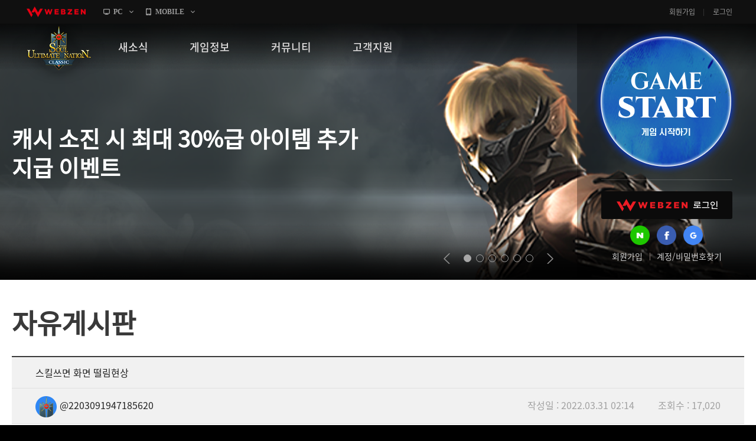

--- FILE ---
content_type: text/html; charset=utf-8
request_url: https://sunclassic.webzen.co.kr/community/free-board/detail/1595?page=30&sortType=1
body_size: 12132
content:
<!DOCTYPE html>
<html lang="ko">
<head>

<meta charset="utf-8">
<meta http-equiv="Content-Script-Type" content="text/javascript">
<meta http-equiv="Content-Style-Type" content="text/css">
<meta http-equiv="X-UA-Compatible" content="IE=Edge,chrome=1">
<meta name="autocomplete" content="off">
<meta http-equiv="cleartype" content="on">
    <meta property="og:image" content="//image.webzen.kr/sun_classic/gameGuide/v01/images/common/img_meta.jpg" />
    <meta property="og:title" content="스킬쓰면 화면 떨림현상 - 자유게시판 - 썬 클래식" />
    <meta property="og:description" content="썬 클래식! 정통 MMORPG의 새로운 시대가 열리다!" />
    <meta name="description" content="썬 클래식, 새로운 시대의 서막!" />
    <meta name="keywords" content="썬온라인, 썬리미티드에디션, 썬, SUN, 4050RPG, 4050MMORPG, 대작, 신규게임, 웹젠, MMORPG, 썬클래식, 클래식, PC게임, PC온라인게임, 온라인게임" />
<meta property="og:url" content="https://sunclassic.webzen.co.kr/community/free-board/detail/1595?page=30&amp;sortType=1" />

<script src="//platform.webzen.kr/scripts/headinfo.min.js?v=202510020915"></script>






<!--[if lt IE 9]><script src="https://image.webzen.kr/Platform/js/html5.js"></script><![endif]-->
<link rel="stylesheet" type="text/css" href="https://image.webzen.kr/template/css/common.css" />
<link rel="stylesheet" type="text/css" href="https://image.webzen.kr/sun_classic/official/v01/css/ui.min.css" />
<script>
    var strGameCode = "32";
    document.domain = wz.strTopDomain;
    
</script>
<title>
    스킬쓰면 화면 떨림현상 - 자유게시판 - 썬 클래식
</title>
	<script src="/bundles/layout?v=ALN6DceF4E66ybanB4GmivSZMUGUUS44CHl8H236h-o1"></script>

	
	
	
    <link rel="stylesheet" href="https://image.webzen.kr/vendor/froala-editor/css/froala_style.min.css" />

<!-- Google Tag Manager -->
<script>(function(w,d,s,l,i){w[l]=w[l]||[];w[l].push({'gtm.start':
new Date().getTime(),event:'gtm.js'});var f=d.getElementsByTagName(s)[0],
j=d.createElement(s),dl=l!='dataLayer'?'&l='+l:'';j.async=true;j.src=
'https://www.googletagmanager.com/gtm.js?id='+i+dl;f.parentNode.insertBefore(j,f);
})(window,document,'script','dataLayer','GTM-5LFCWJ5');</script>
<!-- End Google Tag Manager -->

</head>
<body>
<!-- Google Tag Manager (noscript) -->
<noscript><iframe src="https://www.googletagmanager.com/ns.html?id=GTM-5LFCWJ5"
height="0" width="0" style="display:none;visibility:hidden"></iframe></noscript>
<!-- End Google Tag Manager (noscript) -->

	<script>
		wz.GNB.TopMenu(strGameCode);
	</script>

	<div id="container" class="">
		<!-- //main sub -->
		<header id="header">
			<section class="clearFix">
				<div class="member-login">

<article class="before-login">
    <a href="javascript:;" class="btn-login" id="btnWebzen">WEBZEN 로그인</a>

    <aside class="sns-login">
        <a href="javascript:;" id="btnNaver"><img src="https://image.webzen.kr/sun_classic/official/v01/images/btn_naver.png" alt=""></a>
        <a href="javascript:;" id="btnFacebook"><img src="https://image.webzen.kr/sun_classic/official/v01/images/btn_facebook.png" alt=""></a>
        <a href="javascript:;" id="btnGoogle"><img src="https://image.webzen.kr/sun_classic/official/v01/images/btn_google.png" alt=""></a>
    </aside>

    <p>
        <a href="https://member.webzen.co.kr/signup">회원가입</a>
        <a href="https://member.webzen.co.kr/forgot">계정/비밀번호찾기</a>
    </p>
</article>

<script>
    $(function () {
        $("#btnWebzen").click(function (e) {
            e.preventDefault();
            wz.GNB.Login("webzen");
        });
        $("#btnNaver").click(function (e) {
            e.preventDefault();
            wz.GNB.Login("naver");
        });
        $("#btnFacebook").click(function (e) {
            e.preventDefault();
            wz.GNB.Login("facebook");
        });
        $("#btnGoogle").click(function (e) {
            e.preventDefault();
            wz.GNB.Login("google");
        });
    });
</script>
				</div>
<div class="game-start">
    <div class="inner">
        <a href="javascript:;" onclick='Common.GameStart("", null);' class="start">GAME START</a>
    </div>
</div>
			</section>
		</header>
		

<nav id="gnb">
    <section>
        <article class="clearFix">
            <h1><a href="/main"><img src="https://image.webzen.kr/sun_classic/official/v01/images/img_logo.png" alt=""></a></h1>
            <nav>
                <menu>
                            <li class="nav-page1">
                                <a href="/news/notices" target="" class=""><strong>새소식</strong></a>
                                    <ul>
                                            <li>
                                                    <a data-bbsno='1'  href="/news/notices" class="">공지사항</a>
                                            </li>
                                            <li>
                                                    <a data-bbsno='2'  href="/news/update" class="">패치노트</a>
                                            </li>
                                            <li>
                                                    <a data-bbsno='3'  href="/news/gm-note" class="">GM노트</a>
                                            </li>
                                            <li>
                                                    <a data-bbsno='4'  href="/news/events" class="">이벤트</a>
                                            </li>
                                    </ul>
                            </li>
                            <li class="nav-page2">
                                <a href="//sunclassic.webzen.co.kr/gameinfo/guide/detail/2018" target="_blank" class=""><strong>게임정보</strong></a>
                                    <ul>
                                            <li>
                                                    <a  target='_blank' href="//sunclassic.webzen.co.kr/gameinfo/guide/detail/2018" class="">세계관</a>
                                            </li>
                                            <li>
                                                    <a  target='_blank' href="//sunclassic.webzen.co.kr/gameinfo/guide/detail/2019" class="">캐릭터소개</a>
                                            </li>
                                            <li>
                                                    <a  target='_blank' href="//sunclassic.webzen.co.kr/gameinfo" class="">게임가이드</a>
                                            </li>
                                            <li>
                                                    <a data-bbsno='7'  href="/guides/probability" class="">확률 정보</a>
                                            </li>
                                    </ul>
                            </li>
                            <li class="nav-page3">
                                <a href="/community/free-board" target="" class=""><strong>커뮤니티</strong></a>
                                    <ul>
                                            <li>
                                                    <a data-bbsno='5'  href="/community/free-board" class="">자유게시판</a>
                                            </li>
                                            <li>
                                                    <a data-bbsno='6'  href="/community/image-board" class="">이미지게시판</a>
                                            </li>
                                            <li>
                                                    <a data-bbsno='7'  href="/community/attack-board" class="">공략 게시판</a>
                                            </li>
                                    </ul>
                            </li>
                            <li class="nav-page4">
                                <a href="/support/faq" target="" class=""><strong>고객지원</strong></a>
                                    <ul>
                                            <li>
                                                    <a   href="/support/faq" class="">FAQ</a>
                                            </li>
                                            <li>
                                                    <a   href="/support/tickets" class="">문의/신고</a>
                                            </li>
                                            <li>
                                                    <a   href="/support/download" class="">게임 다운로드</a>
                                            </li>
                                            <li>
                                                    <a   href="/support/coupon" class="">쿠폰등록</a>
                                            </li>
                                            <li>
                                                    <a   href="/support/policy" class="">운영정책</a>
                                            </li>
                                    </ul>
                            </li>

                </menu>
            </nav>

<div class="game-start">
    <div class="inner">
        <a href="javascript:;" onclick='Common.GameStart("", null);' class="start">GAME START</a>
    </div>
</div>
        </article>
    </section>
</nav>
	<section id="contents">
<div class="top-slider">
    <div class="image">
        <ul>
                <li>
                    <a href="https://sunclassic.webzen.co.kr/news/events/detail/3670" target="_blank">
                        <img src="//upload.webzen.kr/pf/32/banner/2025/11/11/dxlcdphs.png" alt="" />
                            <div class="banner-desc">
                                <h3>캐시 소진 시 최대 30%급 아이템 추가 지급 이벤트</h3>
                            </div>
                    </a>
                </li>
                <li>
                    <a href="https://sunclassic.webzen.co.kr/news/events/detail/3664" target="_blank">
                        <img src="//upload.webzen.kr/pf/32/banner/2025/10/30/ki1xotjv.jpg" alt="" />
                            <div class="banner-desc">
                                <h3>서프라이즈! 잭오랜턴 난입!</h3>
                            </div>
                    </a>
                </li>
                <li>
                    <a href="https://sunclassic.webzen.co.kr/news/events/detail/3663" target="_blank">
                        <img src="//upload.webzen.kr/pf/32/banner/2025/10/30/r11kyg1j.jpg" alt="" />
                            <div class="banner-desc">
                                <h3>할로윈 리퍼의 역습!</h3>
                            </div>
                    </a>
                </li>
                <li>
                    <a href="https://sunclassic.webzen.co.kr/news/events/detail/3662" target="_blank">
                        <img src="//upload.webzen.kr/pf/32/banner/2025/10/30/2cngiqyv.jpg" alt="" />
                            <div class="banner-desc">
                                <h3>할로윈 빙고 이벤트</h3>
                            </div>
                    </a>
                </li>
                <li>
                    <a href="https://sunclassic.webzen.co.kr/news/events/detail/3661" target="_blank">
                        <img src="//upload.webzen.kr/pf/32/banner/2025/10/30/om53fsw4.jpg" alt="" />
                            <div class="banner-desc">
                                <h3>할로윈 기념 세일즈 이벤트</h3>
                            </div>
                    </a>
                </li>
                <li>
                    <a href="https://sunclassic.webzen.co.kr/news/events/detail/3386" target="_blank">
                        <img src="//upload.webzen.kr/pf/32/banner/2025/01/09/uy0ukisj.jpg" alt="" />
                            <div class="banner-desc">
                                <h3>전설의 청사 펫 키우기 이벤트</h3>
                            </div>
                    </a>
                </li>
        </ul>
    </div>
</div>

		<div class="bbs-container bbs-square">
			<h2>자유게시판</h2>
			
<form action="/community/free-board/detail/1595" id="__AjaxAntiForgeryForm" method="post"><input name="__RequestVerificationToken" type="hidden" value="HjyP5d4iREIW1vboM5a8rVbsKWRD-3EPnDrtqKZNlxMMXj-tJDz_sK_97z8BwtI_TJIA1Am-tV1-MtASU8spAsa2RQs1" /></form>
<div class="bbs-view">
    <h3>
스킬쓰면 화면 떨림현상    </h3>
    <div class="bbs-view-header clearFix">
		<div class="writer">
<div class="writer-info">
    <a href="#" data-url="/community/free-board" class="nickname"><img src="//image.webzen.kr/sun_classic/official/v01/images/contents/char_no_img.png" />@2203091947185620</a>
</div>
		</div>
        <div class="infomation">
            <ul class="clearFix">
                <li>작성일 : 2022.03.31 02:14</li>
                <li>조회수 : 17,020</li>
            </ul>
        </div>

    </div>
    <div class="bbs-view-contents fr-view">
        <p>어떤케릭인지 파티사냥할때 스킬쓰면 화면이 떨리는데 이거 화면 안떨리게하는 방법아시는분있으면 좀 가르쳐주세요~</p>

		<div class="aside">
				<p class="good">
					<a href="#" id="btnlike" data-bbm-no="1595" data-bbs-no="5" class='active'><strong><span data-goodcount>1</span></strong></a>
				</p>
			<ul class="menu">
					<li name="police">
						<a href="/report?bbmNo=1595" data-bbs-no="5" data-writer="@2203091947185620" data-write-seq-code="1101" data-write-seq="1595" class="report" name="report">신고</a>
					</li>
			</ul>
		</div>
    </div>
    <div class="bbs-view-footer">
            <a href="/community/free-board/detail/1594?page=30" class="prev">이전 글</a>


            <a href="/community/free-board/detail/1602?page=30" class="next">다음 글</a>

    <p class="menu">

        <a href="/community/free-board/write" name="btn-write" class="write">글작성</a>
        <a href="/community/free-board?page=30" class="list">목록</a>
    </p>
</div>

</div><!-- //bbs-view -->

<script>

    var strGameCode = 32;
    var upCount = 0;
        
        upCount = 0;
        

</script>

<div class="bbs-comment">
    <strong class="total"><em id="TotalCount"></em> 건의 댓글</strong>
    <fieldset class="comment-field">

            <strong class="alert">
                <span>로그인 후 댓글 등록이 가능합니다.</span>
                <a href="javascript:Common.AlertLogin();" class="login">로그인</a>
            </strong>
        <p class="form">
            <textarea rows="" maxlength="400" cols="" placeholder="최대 400자까지 작성할 수 있습니다." disabled="disabled"></textarea>
            <a href="#" name="btnWrite" data-callbackMethod="" class="button disabled" data-comment-no="0">등록</a>
        </p>
        <span class="word-counter"><em>0</em> / 400</span>
    </fieldset>
    <ul class="comment-list" id="commentList" data-bbs-no="5" data-bbm-no="1595" data-controller="Bbm">
    </ul>
</div>


<script id="commentTemplate" type="text/x-jsrender">
    {{if IsDeleted == true}}
    <li class="delete">
        <p>
            <strong>
                {{if IsAdminDeleted == true}}
                해당 댓글은 관리자에 의해 삭제된 댓글입니다.
                {{else}}
                해당 댓글은 삭제된 댓글입니다.
                {{/if}}
            </strong>
        </p>
    </li>
    
    {^{if Items.length}}
    <ul>
        {{for Items}}
        {{if IsDeleted == true}}
        <li class="delete">
            <p>
                <strong>
                    {{if IsAdminDeleted == true}}
                    해당 댓글은 관리자에 의해 삭제된 댓글입니다.
                    {{else}}
                    해당 댓글은 삭제된 댓글입니다.
                    {{/if}}
                </strong>
            </p>
        </li>
        {{else}}
        <li>
            <div class="writer">
                <div class="writer-info">
                    <a href="#" data-url="/community/free-board" class="nickname"><img src="{{>WriterImg}}" alt="" />{{>WriterNm}} </a>
                </div>
            </div>
            <span class="date">{{>RegDate}}</span>
            <p class="menu">
                <span class="clearFix">
                    {{if IsWriter && chooseCount == 0 }}
                    <a href="#" name="modify" data-comment-no="{{>CommentNo}}">수정</a>
                    {{/if}}
                    {{if IsWriter && chooseCount == 0}}
                    <a href="#" name="delete" data-comment-no="{{>CommentNo}}" data-callbackMethod="">삭제</a>
                    {{/if}}
                    {{if IsAdmin == false && IsWriter == false}}

                        <a href="#" name="report" data-bbs-no="5" data-writer="{{>WriterNm}}" data-write-seq="{{>CommentNo}}" data-write-seq-code="1102">신고</a>

                    {{/if}}
                </span>
            </p>
            <div class="text">
                {{:Contents}}
            </div>
        </li>
        {{/if}}
        {{/for}}
    </ul>
    {{/if}}

    {{else}}

    
    <li>
        <div class="writer">
            <div class="writer-info">
                <a href="#" data-url="/community/free-board" class="nickname"><img src="{{>WriterImg}}" alt="" />{{>WriterNm}}</a>
            </div>
        </div>
        <span class="date">{{>RegDate}}</span>
        <p class="menu">
            <span class="clearFix">
                {{if IsLogin}}
                <a href="#" data-comment-no="{{>CommentNo}}" name="reply_re_write">댓글</a>
                {{/if}}
                {{if IsWriter && chooseCount == 0}}
                <a href="#" name="modify" data-comment-no="{{>CommentNo}}" data-upcnt="{{>UpCnt}}">수정</a>
                {{/if}}
                {{if IsWriter && chooseCount == 0}}
                <a href="#" name="delete" data-comment-no="{{>CommentNo}}" data-upcnt="{{>UpCnt}}" data-callbackMethod="">삭제</a>
                {{/if}}
                {{if IsAdmin == false && IsWriter == false}}
                    <a href="#" name="report" data-bbs-no="5" data-writer="{{>WriterNm}}" data-write-seq="{{>CommentNo}}" data-write-seq-code="1102">신고</a>
                {{/if}}
            </span>
        </p>

        {{if UpCnt == 1}}
        {{else}}
        {{if IsLogin && ChooseStatus == false }}
        {{/if}}
        {{/if}}

        <div class="text">
            {{:Contents}}
        </div>
        {^{if Items.length}}
        
        <ul>
            {{for Items}}
            {{if IsDeleted == true}}
            <li class="delete">
                <p>
                    <strong>
                        {{if IsAdminDeleted == true}}
                        해당 댓글은 관리자에 의해 삭제된 댓글입니다.
                        {{else}}
                        해당 댓글은 삭제된 댓글입니다.
                        {{/if}}
                    </strong>
                </p>
            </li>
            {{else}}
            <li>
                <div class="writer">
                    <div class="writer-info">
                        <a href="#" data-url="/community/free-board" class="nickname"><img src="{{>WriterImg}}" alt="" />{{>WriterNm}} </a>
                    </div>
                </div>
                <span class="date">{{>RegDate}}</span>
                <p class="menu">
                    <span class="clearFix">
                        {{if IsWriter && chooseCount == 0 }}
                        <a href="#" name="modify" data-comment-no="{{>CommentNo}}">수정</a>
                        {{/if}}
                        {{if IsWriter &&  chooseCount == 0}}
                        <a href="#" name="delete" data-comment-no="{{>CommentNo}}" data-callbackMethod="">삭제</a>
                        {{/if}}
                        {{if IsAdmin == false && IsWriter == false}}
                            <a href="#" name="report" data-bbs-no="5" data-writer="{{>WriterNm}}" data-write-seq="{{>CommentNo}}" data-write-seq-code="1102">신고</a>
                        {{/if}}
                    </span>
                </p>
                <div class="text">
                    {{:Contents}}
                </div>
            </li>
            {{/if}}
            {{/for}}
        </ul>
        {{/if}}
    </li>
    {{/if}}
</script>

<script id="replyTemplate" type="text/x-jsrender">
    <li>
        <fieldset class="comment-field">

                <strong class="alert">
                    <span>로그인 후 댓글 등록이 가능합니다.</span>
                    <a href="javascript:Common.AlertLogin();" class="login">로그인</a>
                </strong>
            <p class="form">
                <textarea rows="" cols="" placeholder="최대 400자까지 작성할 수 있습니다." maxlength="400" disabled="disabled"></textarea>
                <a href="#" name="btnWrite" data-callbackMethod="" class="button disabled" data-comment-no="{{>CommentNo}}">등록</a>
            </p>
            <span class="word-counter"><em>0</em> / 400</span>
        </fieldset>
    </li>
</script>

<script id="modifyTemplate" type="text/x-jsrender">
    <fieldset class="comment-field">

            <strong class="alert">
                <span>로그인 후 댓글 등록이 가능합니다.</span>
                <a href="javascript:Common.AlertLogin();" class="login">로그인</a>
            </strong>
        <p class="form">
            <textarea maxlength="400" rows="" cols="" placeholder="최대 400자까지 작성할 수 있습니다." disabled="disabled">{{>Contents}}</textarea>
            <a href="#" name="btnModify" class="button disabled" data-comment-no="{{>CommentNo}}">등록</a>
        </p>
        <span class="word-counter"><em>0</em> / 400</span>
    </fieldset>
</script>

<script src="/bundles/board-comment?v=KTwlpIfdrZMcCFJ8Ia8RLEfcoxqLp_7VsD9dDBxc94U1"></script>




<div class="bbs-list">

	

<div class="listing">
        <ul class="clearFix">

                    <li class='selected'><a href="/community/free-board?type=1&amp;SortType=1">15개씩 보기</a></li>
                    <li ><a href="/community/free-board?type=2&amp;SortType=1">30개씩 보기</a></li>
                    <li ><a href="/community/free-board?type=3&amp;SortType=1">45개씩 보기</a></li>
        </ul>
    <ul class="align clearFix">
        <li  class="selected"><a href="/community/free-board?SortType=1">최신순</a></li>
        <li ><a href="/community/free-board?SortType=2">댓글순</a></li>
        <li ><a href="/community/free-board?SortType=3">좋아요순</a></li>
    </ul>
</div>

	<div class="bbs-table">

		<table cellpadding="0">
			<colgroup>
				<col width="*">
				<col width="200">
				<col width="150">
				<col width="105">
			</colgroup>
			<thead>
				<tr>
					<th class="title">제목</th>
					<th class="writer">작성자</th>
					<th class="date">작성일</th>
					<th class="goods"><span>좋아요</span></th>
				</tr>
			</thead>
			<tbody>
				

							<tr>
								<td class="title">
									<div class="text">
										



<a href="/community/free-board/detail/1772?page=30&amp;sortType=1">

73렙에서 3일동안 정체되니 현타 와버리네요
    
    
    
    
    
        <span class="comments">(1)</span>


</a>

    <p class="preview">

        24시간 풀오토 말고는 렙업이 안되는 시스템인가요?그래서 좀 오토 돌려볼래도 좋은 자리는 몹 리젠즉...
    </p>

									</div>
								</td>
								<td class="writer">
									<div class="writer-info">
    <a href="#" data-url="/community/free-board" class="nickname">totehf00</a>
</div>
								</td>
								<td class="date">2022.04.15</td>
								<td class="goods">0</td>
							</tr>
							<tr>
								<td class="title">
									<div class="text">
										



<a href="/community/free-board/detail/1771?page=30&amp;sortType=1">

정말 대단한 운영이네
    
    
    
    
    
        <span class="comments">(2)</span>


</a>

    <p class="preview">

        던전 횟수 버그 4/8에 자게에 글올라왔는데 4/15일에 공지 올리네일주일밖에 안걸리네 정말 빠른 ...
    </p>

									</div>
								</td>
								<td class="writer">
									<div class="writer-info">
    <a href="#" data-url="/community/free-board" class="nickname">월영인o</a>
</div>
								</td>
								<td class="date">2022.04.15</td>
								<td class="goods">0</td>
							</tr>
							<tr>
								<td class="title">
									<div class="text">
										



<a href="/community/free-board/detail/1769?page=30&amp;sortType=1">

참으로 대단하오
    
    
    
    
    
    

</a>

    <p class="preview">

        접속을 할수가 없네 대단하오이번에은 멀까?패치만 하면 버그에 접속 대단하오.정말 대단하오참으로 대단...
    </p>

									</div>
								</td>
								<td class="writer">
									<div class="writer-info">
    <a href="#" data-url="/community/free-board" class="nickname">@2108310854582700</a>
</div>
								</td>
								<td class="date">2022.04.15</td>
								<td class="goods">0</td>
							</tr>
							<tr>
								<td class="title">
									<div class="text">
										



<a href="/community/free-board/detail/1768?page=30&amp;sortType=1">

실시간 답변과 빠른 피드백 좋아요b
    
    
    
    
    
    

</a>

    <p class="preview">

        같.은 유저로서 지칠 때로 지친 유저들의 분노 십분 이해합니다.같.은 사람으로서 운영진의 노고와 난...
    </p>

									</div>
								</td>
								<td class="writer">
									<div class="writer-info">
    <a href="#" data-url="/community/free-board" class="nickname">Luxfera</a>
</div>
								</td>
								<td class="date">2022.04.15</td>
								<td class="goods">0</td>
							</tr>
							<tr>
								<td class="title">
									<div class="text">
										



<a href="/community/free-board/detail/1764?page=30&amp;sortType=1">

각성버그
    
    
    
    
    
    

</a>

    <p class="preview">

        각성버그 도대체 몇번째인가?? &#160;저것 썬클래식망할때까지 못고친다 &#160;점검하면 고쳐다...
    </p>

									</div>
								</td>
								<td class="writer">
									<div class="writer-info">
    <a href="#" data-url="/community/free-board" class="nickname">뉴홀랜드</a>
</div>
								</td>
								<td class="date">2022.04.15</td>
								<td class="goods">0</td>
							</tr>
							<tr>
								<td class="title">
									<div class="text">
										



<a href="/community/free-board/detail/1763?page=30&amp;sortType=1">

팅기고난후 접속안되서 겜삭제 다시시작
    
    
    
    
    
        <span class="comments">(1)</span>


</a>

    <p class="preview">

        팅기고난후 접속안되서 겜 다시 깔고 접속할려니 게임가드 업데이트 오류 계속떠서게임 접속을 몬하네 에...
    </p>

									</div>
								</td>
								<td class="writer">
									<div class="writer-info">
    <a href="#" data-url="/community/free-board" class="nickname">별밤시인</a>
</div>
								</td>
								<td class="date">2022.04.15</td>
								<td class="goods">0</td>
							</tr>
							<tr>
								<td class="title">
									<div class="text">
										



<a href="/community/free-board/detail/1762?page=30&amp;sortType=1">

쟈드질문 !!
    
    
    
    
    
    

</a>

    <p class="preview">

        쟈드 세공해보니&#160; 현재 5등급나왔는데&#160; &#160;쟈드몇등급까지 있나요??&#16...
    </p>

									</div>
								</td>
								<td class="writer">
									<div class="writer-info">
    <a href="#" data-url="/community/free-board" class="nickname">뉴홀랜드</a>
</div>
								</td>
								<td class="date">2022.04.14</td>
								<td class="goods">0</td>
							</tr>
							<tr>
								<td class="title">
									<div class="text">
										



<a href="/community/free-board/detail/1761?page=30&amp;sortType=1">

점검후
    
    
    
    
    
    

</a>

    <p class="preview">

        점감전도 일반체팅하다 길드채팅또는파티채딩하다 &#160;다른 파티채팅이라든지 길드 채팅 누루면 마우...
    </p>

									</div>
								</td>
								<td class="writer">
									<div class="writer-info">
    <a href="#" data-url="/community/free-board" class="nickname">설화매실</a>
</div>
								</td>
								<td class="date">2022.04.14</td>
								<td class="goods">0</td>
							</tr>
							<tr>
								<td class="title">
									<div class="text">
										



<a href="/community/free-board/detail/1760?page=30&amp;sortType=1">

정말 참다 참다 고발합니다
    
    
    
    
    
    

</a>

    <p class="preview">

        소비자 고발밎 공정거래위원휘밎 게임단체 싸이트도 고발 조치 할 생각입니다당신들이 생각이 있다먄 유조...
    </p>

									</div>
								</td>
								<td class="writer">
									<div class="writer-info">
    <a href="#" data-url="/community/free-board" class="nickname">설화매실</a>
</div>
								</td>
								<td class="date">2022.04.14</td>
								<td class="goods">1</td>
							</tr>
							<tr>
								<td class="title">
									<div class="text">
										



<a href="/community/free-board/detail/1759?page=30&amp;sortType=1">

채팅이 잘 안댄다
    
    
    
    
    
    

</a>

    <p class="preview">

        확인해서 조차 부탁한다
    </p>

									</div>
								</td>
								<td class="writer">
									<div class="writer-info">
    <a href="#" data-url="/community/free-board" class="nickname">설화매실</a>
</div>
								</td>
								<td class="date">2022.04.14</td>
								<td class="goods">0</td>
							</tr>
							<tr>
								<td class="title">
									<div class="text">
										



<a href="/community/free-board/detail/1758?page=30&amp;sortType=1">

서버 대기중 걸리면 뒤로가기 없나요?
    
    
    
    
    
    

</a>

    <p class="preview">

        계속 강제종료만 하게 되네요
    </p>

									</div>
								</td>
								<td class="writer">
									<div class="writer-info">
    <a href="#" data-url="/community/free-board" class="nickname">totehf00</a>
</div>
								</td>
								<td class="date">2022.04.14</td>
								<td class="goods">0</td>
							</tr>
							<tr>
								<td class="title">
									<div class="text">
										



<a href="/community/free-board/detail/1757?page=30&amp;sortType=1">

적대관련
    
    
    
    
    
        <span class="comments">(8)</span>


</a>

    <p class="preview">

        아래 강태인님 글에 공감하면 적대관련해서 다른 의견이 있어 글남깁니다...다른문제들은 다른분들이 글...
    </p>

									</div>
								</td>
								<td class="writer">
									<div class="writer-info">
    <a href="#" data-url="/community/free-board" class="nickname">둘리아님</a>
</div>
								</td>
								<td class="date">2022.04.14</td>
								<td class="goods">2</td>
							</tr>
							<tr>
								<td class="title">
									<div class="text">
										



<a href="/community/free-board/detail/1754?page=30&amp;sortType=1">

소심한 길마의 고심
    
    
    
    
    
        <span class="comments">(15)</span>


</a>

    <p class="preview">

        제목 그대로 둥둥거리는 개인적인 글입니다.이슈 글을 원하시는 분은 다음 글로~안녕히 가세요~길드 레...
    </p>

									</div>
								</td>
								<td class="writer">
									<div class="writer-info">
    <a href="#" data-url="/community/free-board" class="nickname">강태인입니다</a>
</div>
								</td>
								<td class="date">2022.04.14</td>
								<td class="goods">5</td>
							</tr>
							<tr>
								<td class="title">
									<div class="text">
										



<a href="/community/free-board/detail/1753?page=30&amp;sortType=1">

** 참 맛나게 **
    
    
    
    
    
    

</a>

    <p class="preview">

        점검만 하면 하나씩 삭제 거래정지 기타 등등.. 대단하심빙고 이벤트 판매하는것이 이벤트인가?4차 장...
    </p>

									</div>
								</td>
								<td class="writer">
									<div class="writer-info">
    <a href="#" data-url="/community/free-board" class="nickname">@2108310854582700</a>
</div>
								</td>
								<td class="date">2022.04.14</td>
								<td class="goods">0</td>
							</tr>
							<tr>
								<td class="title">
									<div class="text">
										



<a href="/community/free-board/detail/1752?page=30&amp;sortType=1">

제작 과정을 일부 공개하더니...
    
    
    
    
    
    

</a>

    <p class="preview">

        제작해서 탄생한 결과가 엽기적인 게임의 등장이었네~~~~
    </p>

									</div>
								</td>
								<td class="writer">
									<div class="writer-info">
    <a href="#" data-url="/community/free-board" class="nickname">@2111151655429367</a>
</div>
								</td>
								<td class="date">2022.04.14</td>
								<td class="goods">0</td>
							</tr>

			</tbody>
		</table>
		
		<div class="bbs-paging">
			
			<div class="bbs-paging"><span>
<a class='first' href="/community/free-board?sortType=1&page=20"></a>
<a class='prev' href="/community/free-board?sortType=1&page=29"></a>
</span>
<a href="/community/free-board?sortType=1&page=21">21</a>
<a href="/community/free-board?sortType=1&page=22">22</a>
<a href="/community/free-board?sortType=1&page=23">23</a>
<a href="/community/free-board?sortType=1&page=24">24</a>
<a href="/community/free-board?sortType=1&page=25">25</a>
<a href="/community/free-board?sortType=1&page=26">26</a>
<a href="/community/free-board?sortType=1&page=27">27</a>
<a href="/community/free-board?sortType=1&page=28">28</a>
<a href="/community/free-board?sortType=1&page=29">29</a>
<a class='selected'>30</a>
<span>
<a class='next' href="/community/free-board?sortType=1&page=31"></a>
<a class='last' href="/community/free-board?sortType=1&page=31"></a>
</span>
</div>
			
		</div>
		<p class="button">
			<a href="/community/free-board/write" name="btn-write" class="write">글작성</a>
		</p>

		
		

<form action="/community/free-board" id="frmSearch" method="get">    <fieldset class="bbs-search">

            <span class="selectbox bbs-selectbox">
                <a href="javascript:;">제목+내용</a>
                <select id="selectSearchType">
                    <option value="3" selected='selected'>제목+내용</option>
                    <option value="4" >작성자</option>
                </select>
            </span>

        <input type="text" id="input_txt" class="keyword" maxlength="20" placeholder="검색어를 입력해주세요." />
        <a href="#" id="btnSearch" class="btn">검색</a>
        <input type="hidden" name="tip" />
        <input type="hidden" name="progress" />
        <input type="hidden" name="category" />
        <input type="hidden" name="keyword" />
        <input type="hidden" name="type" />
        <input type="hidden" name="sortType" value="1" />
        <input type="hidden" id="searchText" name="searchText" />
        <input type="hidden" id="searchType" name="searchType" value="3" />
    </fieldset>
</form>
<script type="text/javascript">

    $(document).ready(function () {

        var searchType = '3'

        var $target = $("#selectSearchType");
        var $select = $target.prev();
        $select.text($($target).find('option:selected').text());

        $("#frmSearch").submit(function (event)
            {
        if ($.trim($("#input_txt").val()) == "") {
            alert("검색어를 입력해 주세요.");
		    $("#input_txt").focus();
            return false;
        }
        if ($.trim($("#input_txt").val()) == "") {
            alert("검색어를 입력해 주세요.");
		    $("#input_txt").focus();
            return false;
        }
        if ($.trim($("#input_txt").val()).length < 2) {
            alert("2자 이상 검색이 가능합니다.");
		    $("#input_txt").focus();
            return false;
        }
        if ($("#frmSearch input[name='tip']").val() == ""){
		    $("#frmSearch input[name='tip']").remove();
        }

        if ($("#frmSearch input[name='category']").val() == "") {
		    $("#frmSearch input[name='category']").remove();
        }

    if ($("#frmSearch input[name='keyword']").val() == "") {
				$("#frmSearch input[name='keyword']").remove();
            }

    if ($("#frmSearch input[name='type']").val() == "") {
		    $("#frmSearch input[name='type']").remove();
            }

            if ($("#frmSearch input[name='sortType']").val() == "") {
		    $("#frmSearch input[name='sortType']").remove();
        }



        $("#searchType").val($("#selectSearchType option:selected").val());

		$("#searchText").val(encodeURIComponent($.trim($("#input_txt").val())));
        });

		$("#btnSearch").click(function (event) {
			event.preventDefault();
			$("#frmSearch").submit();
		});

	});
</script>
		
	</div><!-- //bbs-table -->
</div><!-- //bbs-list -->


		</div>

		<div class="layer-browser popup">
			<div class="pop-contents browser">
				<h1>브라우저 업데이트 권장</h1>
				<div class="cont">
					<h2>웹 브라우저 업데이트 안내</h2>
					<p>현재 보안이 취약한 구 버전의 브라우저를 사용하고 있습니다.</p>
					<p>원활한 사이트 이용을 위하여 최신 브라우저로 업그레이드를 권장합니다.</p>
					<ul class="browser-list">
						<li>
							Explorer
							<a href="https://support.microsoft.com/en-us/help/17621/internet-explorer-downloads" target="_blank">업데이트</a>
						</li>
						<li>
							Chrome
							<a href="https://www.google.com/chrome" target="_blank">업데이트</a>
						</li>
					</ul>
				</div>
			</div>
			<a href="#" class="close" onclick="closeModal('.layer-browser');return false;">close</a>
		</div><!-- //layer-browser -->

		<div class="popup client-popup starter-popup">
			<header>
				<h2>스타터 설치 안내</h2>
				<a href="javascript:closeModal('.starter-popup');" class="close">close</a>
			</header>

			<p class="alert">
				원활한 게임 플레이를 위해 <em>스타터</em>를 설치해 주세요.<br>
				눈 깜짝할 새 설치 완료!
			</p>

			<div class="pop-contents">
				<h3 class="starter-info">설치 및 게임실행 방법</h3>
				<ul class="starter-step">
					<li>다운로드<br>버튼 클릭</li>
					<li>다운 받은<br>파일 실행</li>
					<li>게임<br>스타트</li>
				</ul>
				<div class="buttons">
					<a href="#" class="popup-btn point" id="starter_download">다운로드</a>
				</div>
			</div>

			<div class="pop-comment">
				<em><i class="icon exclamation-point"></i> 설치 및 게임실행에 문제가 있나요?</em>
				<ul>
					<li>- <a href="/support/faq" target="_blank">FAQ 찾아보기</a></li>
					<li>- <a href="/support/tickets" target="_blank">1:1 문의하기</a></li>
				</ul>
			</div>
		</div>
	</section><!-- //contents -->

<footer id="footer">
	<article>
		<strong class="webzen"><a href="http://www.webzen.co.kr" target="_blank"><img src="https://image.webzen.kr/sun_classic/official/v01/images/ico_footer_webzen.png" alt="" /></a></strong>

		<p class="menu clearFix">
			<a href="https://privacy.webzen.co.kr/Policy/ServicePolicy.aspx" target="_blank">이용약관</a>
			<span>|</span>
			<a href="https://privacy.webzen.co.kr/Policy/PrivacyPolicy.aspx" target="_blank">
				<em>개인정보처리방침</em>
			</a>
			<span>|</span>
			<a href="https://privacy.webzen.co.kr/Policy/YouthPolicy.aspx" target="_blank">청소년보호정책</a>
			<span>|</span>
			<a href="https://company.webzen.com/main" target="_blank">회사소개</a>
			<span>|</span>
			<a href="https://pcbang.webzen.co.kr/" target="_blank">웹젠PC방</a>
			<span>|</span>
			<a href="#" onclick="return false;" class="grade">게임이용등급</a>
		</p>

		<address>
			상호명: ㈜웹젠<span>|</span>대표이사: 김태영<span>|</span>사업자등록: 214-86-57130<span>|</span>통신판매업 신고번호: 제2012-경기성남-0753호<span>|</span>주소: 경기도 성남시 분당구 판교로 242 ㈜웹젠<br />
			웹마스터메일 : <a href="mailto:sunclassic-help@webzen.co.kr" class="mail">sunclassic-help@webzen.co.kr</a><span>|</span><a href="https://www.ftc.go.kr/bizCommPop.do?wrkr_no=2148657130&apv_perm_no=" target="_blank">사업자정보확인</a>
		</address>

		<span class="copyrignt">Webzen Inc. Global Digital Entertainment Leader COPYRIGHT&copy; Webzen Inc. ALL RIGHTS RESERVED.</span>
	</article>
</footer>
	</div><!-- //container -->
	

	<script src="https://image.webzen.kr/sun_classic/official/v01/js/ui.min.js"></script>

	
    <script src="/bundles/board-detail?v=I-9fIti2qE4tzwisf2gaxTdpAl-d6uR1BYcl16CGJxM1"></script>


	
</body>
</html>